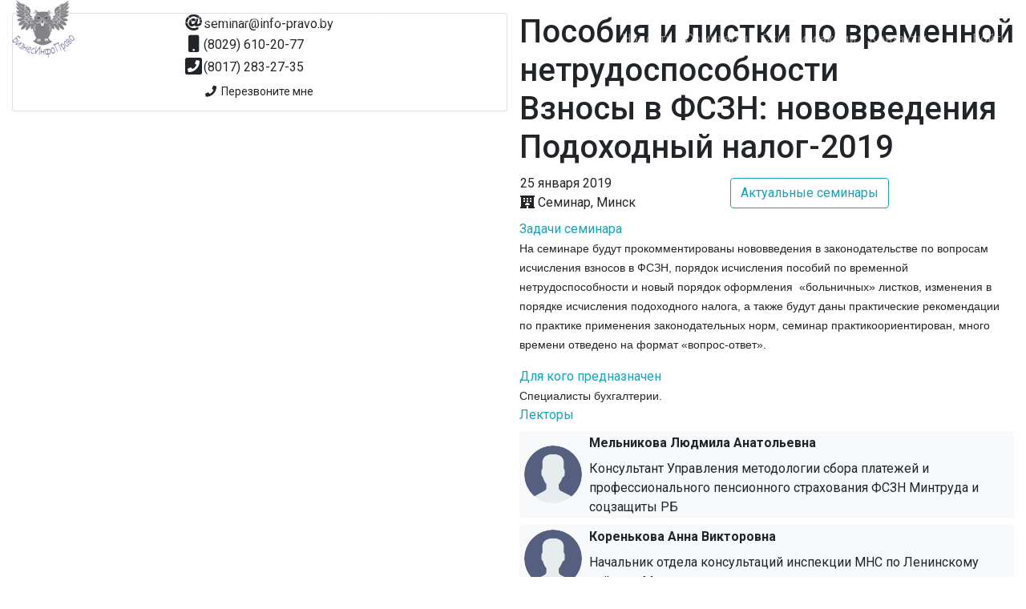

--- FILE ---
content_type: text/html; charset=utf-8
request_url: https://info-pravo.by/Seminar/vznosy-v-fszn-2019-01-25
body_size: 14238
content:
<!DOCTYPE html><html lang="ru-RU" prefix="og: http://ogp.me/ns#"><head><!-- Global site tag (gtag.js) - Google Analytics --><script async src="https://www.googletagmanager.com/gtag/js?id=UA-129438368-1"></script><script>window.dataLayer = window.dataLayer || [];function gtag() { dataLayer.push(arguments); }gtag('js', new Date());gtag('config', 'UA-129438368-1');</script><!-- Yandex.Metrika counter --><script type="text/javascript">(function (d, w, c) {(w[c] = w[c] || []).push(function () {try {w.yaCounter51210791 = new Ya.Metrika2({id: 51210791,clickmap: true,trackLinks: true,accurateTrackBounce: true,webvisor: true});} catch (e) { }});var n = d.getElementsByTagName("script")[0],s = d.createElement("script"),f = function () { n.parentNode.insertBefore(s, n); };s.type = "text/javascript";s.async = true;s.src = "https://mc.yandex.ru/metrika/tag.js";if (w.opera == "[object Opera]") {d.addEventListener("DOMContentLoaded", f, false);} else { f(); }})(document, window, "yandex_metrika_callbacks2");</script><!-- /Yandex.Metrika counter --><meta charset="utf-8" /><meta name="viewport" content="width=device-width, initial-scale=1.0" /><meta name="description" content="На семинаре узнаем изменения в пособиях и листках по временной нетрудоспособности. Рассмотрим взносы в ФСЗН и подоходный налог в РБ в 2019 году. Бизнес Инфо" /><meta name="format-detection" content="telephone=no"><title>Взносы в ФСЗН. Подоходный налог 2019. Семинар. info-pravo.by</title><meta property="og:title" content="Взносы в ФСЗН. Подоходный налог 2019. Семинар. info-pravo.by" /><meta property="og:description" content="На семинаре узнаем изменения в пособиях и листках по временной нетрудоспособности. Рассмотрим взносы в ФСЗН и подоходный налог в РБ в 2019 году. Бизнес Инфо"><meta property="og:image" content="https://info-pravo.by/images/sova-logo.png" /><meta property="og:url" content="https://info-pravo.by//Seminar/vznosy-v-fszn-2019-01-25" /><meta property="og:site_name" content="БизнесИнфоПраво" /><meta property="og:locale" content="ru_RU" /><meta property="og:type" content="info-pravo.by" /><link rel="apple-touch-icon" sizes="152x152" href="/apple-touch-icon.png"><link rel="icon" type="image/png" sizes="32x32" href="/favicon-32x32.png"><link rel="icon" type="image/png" sizes="16x16" href="/favicon-16x16.png"><link rel="manifest" href="/site.webmanifest"><link rel="mask-icon" href="/safari-pinned-tab.svg" color="#5bbad5"><meta name="msapplication-TileColor" content="#da532c"><meta name="theme-color" content="#ffffff"><link href="https://fonts.googleapis.com/css?family=Roboto:300,400,500,700" rel="stylesheet"><link href="https://fonts.googleapis.com/css?family=El+Messiri|Fira+Sans+Condensed:200" rel="stylesheet"><link rel="stylesheet" href="https://use.fontawesome.com/releases/v5.7.2/css/all.css" integrity="sha384-fnmOCqbTlWIlj8LyTjo7mOUStjsKC4pOpQbqyi7RrhN7udi9RwhKkMHpvLbHG9Sr" crossorigin="anonymous"><meta name="x-stylesheet-fallback-test" content="" class="sr-only" /><script>!function(a,b,c,d){var e,f=document,g=f.getElementsByTagName("SCRIPT"),h=g[g.length-1].previousElementSibling,i=f.defaultView&&f.defaultView.getComputedStyle?f.defaultView.getComputedStyle(h):h.currentStyle;if(i&&i[a]!==b)for(e=0;e<c.length;e++)f.write('<link href="'+c[e]+'" '+d+"/>")}("position","absolute",["/lib/fontawesome/css/all.min.css"], "rel=\u0022stylesheet\u0022 integrity=\u0022sha384-fnmOCqbTlWIlj8LyTjo7mOUStjsKC4pOpQbqyi7RrhN7udi9RwhKkMHpvLbHG9Sr\u0022 crossorigin=\u0022anonymous\u0022 ");</script><link rel="stylesheet" href="https://cdnjs.cloudflare.com/ajax/libs/bootstrap/4.6.2/css/bootstrap.min.css" integrity="sha512-rt/SrQ4UNIaGfDyEXZtNcyWvQeOq0QLygHluFQcSjaGB04IxWhal71tKuzP6K8eYXYB6vJV4pHkXcmFGGQ1/0w==" crossorigin="anonymous" referrerpolicy="no-referrer" /><meta name="x-stylesheet-fallback-test" content="" class="sr-only" /><script>!function(a,b,c,d){var e,f=document,g=f.getElementsByTagName("SCRIPT"),h=g[g.length-1].previousElementSibling,i=f.defaultView&&f.defaultView.getComputedStyle?f.defaultView.getComputedStyle(h):h.currentStyle;if(i&&i[a]!==b)for(e=0;e<c.length;e++)f.write('<link href="'+c[e]+'" '+d+"/>")}("position","absolute",["/lib/bootstrap/css/bootstrap.min.css"], "rel=\u0022stylesheet\u0022 integrity=\u0022sha512-rt/SrQ4UNIaGfDyEXZtNcyWvQeOq0QLygHluFQcSjaGB04IxWhal71tKuzP6K8eYXYB6vJV4pHkXcmFGGQ1/0w==\u0022 crossorigin=\u0022anonymous\u0022 referrerpolicy=\u0022no-referrer\u0022 ");</script><link rel="stylesheet" href="https://cdnjs.cloudflare.com/ajax/libs/bootstrap-social/5.1.1/bootstrap-social.min.css" integrity="sha256-rFMLRbqAytD9ic/37Rnzr2Ycy/RlpxE5QH52h7VoIZo=" crossorigin="anonymous" /><meta name="x-stylesheet-fallback-test" content="" class="sr-only" /><script>!function(a,b,c,d){var e,f=document,g=f.getElementsByTagName("SCRIPT"),h=g[g.length-1].previousElementSibling,i=f.defaultView&&f.defaultView.getComputedStyle?f.defaultView.getComputedStyle(h):h.currentStyle;if(i&&i[a]!==b)for(e=0;e<c.length;e++)f.write('<link href="'+c[e]+'" '+d+"/>")}("position","absolute",["/lib/bootstrap-social/bootstrap-social.min.css"], "rel=\u0022stylesheet\u0022 integrity=\u0022sha256-rFMLRbqAytD9ic/37Rnzr2Ycy/RlpxE5QH52h7VoIZo=\u0022 crossorigin=\u0022anonymous\u0022 ");</script><link href="/css/site.css?v=AyooHo5c_OcOn7fOyFFMZSnyU52cHWwdUZNsUpOF0wc" rel="stylesheet" /><script src="https://cdnjs.cloudflare.com/ajax/libs/jquery/3.7.1/jquery.min.js" integrity="sha512-v2CJ7UaYy4JwqLDIrZUI/4hqeoQieOmAZNXBeQyjo21dadnwR+8ZaIJVT8EE2iyI61OV8e6M8PP2/4hpQINQ/g==" crossorigin="anonymous" referrerpolicy="no-referrer"></script><script>(window.jQuery||document.write("\u003Cscript src=\u0022/lib/jquery/jquery.min.js\u0022 integrity=\u0022sha512-v2CJ7UaYy4JwqLDIrZUI/4hqeoQieOmAZNXBeQyjo21dadnwR\u002B8ZaIJVT8EE2iyI61OV8e6M8PP2/4hpQINQ/g==\u0022 crossorigin=\u0022anonymous\u0022 referrerpolicy=\u0022no-referrer\u0022\u003E\u003C/script\u003E"));</script><script src="https://cdnjs.cloudflare.com/ajax/libs/jquery-validate/1.21.0/jquery.validate.min.js" integrity="sha512-KFHXdr2oObHKI9w4Hv1XPKc898mE4kgYx58oqsc/JqqdLMDI4YjOLzom+EMlW8HFUd0QfjfAvxSL6sEq/a42fQ==" crossorigin="anonymous" referrerpolicy="no-referrer"></script><script>(window.jQuery && window.jQuery.validator||document.write("\u003Cscript src=\u0022/lib/jquery-validate/jquery.validate.min.js\u0022 integrity=\u0022sha512-KFHXdr2oObHKI9w4Hv1XPKc898mE4kgYx58oqsc/JqqdLMDI4YjOLzom\u002BEMlW8HFUd0QfjfAvxSL6sEq/a42fQ==\u0022 crossorigin=\u0022anonymous\u0022 referrerpolicy=\u0022no-referrer\u0022\u003E\u003C/script\u003E"));</script><script src="https://cdnjs.cloudflare.com/ajax/libs/jquery-validation-unobtrusive/4.0.0/jquery.validate.unobtrusive.min.js" integrity="sha512-xq+Vm8jC94ynOikewaQXMEkJIOBp7iArs3IhFWSWdRT3Pq8wFz46p+ZDFAR7kHnSFf+zUv52B3prRYnbDRdgog==" crossorigin="anonymous" referrerpolicy="no-referrer"></script><script>(window.jQuery && window.jQuery.validator && window.jQuery.validator.unobtrusive||document.write("\u003Cscript src=\u0022/lib/jquery-validation-unobtrusive/jquery.validate.unobtrusive.min.js\u0022 integrity=\u0022sha512-xq\u002BVm8jC94ynOikewaQXMEkJIOBp7iArs3IhFWSWdRT3Pq8wFz46p\u002BZDFAR7kHnSFf\u002BzUv52B3prRYnbDRdgog==\u0022 crossorigin=\u0022anonymous\u0022 referrerpolicy=\u0022no-referrer\u0022\u003E\u003C/script\u003E"));</script><script src="https://cdnjs.cloudflare.com/ajax/libs/popper.js/1.14.7/umd/popper.min.js" integrity="sha512-5WvZa4N7Jq3TVNCp4rjcBMlc6pT3lZ7gVxjtI6IkKW+uItSa+rFgtFljvZnCxQGj8SUX5DHraKE6Mn/4smK1Cg==" crossorigin="anonymous" referrerpolicy="no-referrer"></script><script>(window.jQuery||document.write("\u003Cscript src=\u0022/lib/popper.js/umd/popper.min.js\u0022 integrity=\u0022sha512-5WvZa4N7Jq3TVNCp4rjcBMlc6pT3lZ7gVxjtI6IkKW\u002BuItSa\u002BrFgtFljvZnCxQGj8SUX5DHraKE6Mn/4smK1Cg==\u0022 crossorigin=\u0022anonymous\u0022 referrerpolicy=\u0022no-referrer\u0022\u003E\u003C/script\u003E"));</script><script src="https://cdnjs.cloudflare.com/ajax/libs/bootstrap/4.6.2/js/bootstrap.min.js" integrity="sha512-7rusk8kGPFynZWu26OKbTeI+QPoYchtxsmPeBqkHIEXJxeun4yJ4ISYe7C6sz9wdxeE1Gk3VxsIWgCZTc+vX3g==" crossorigin="anonymous" referrerpolicy="no-referrer"></script><script>(window.jQuery && window.jQuery.fn && window.jQuery.fn.modal||document.write("\u003Cscript src=\u0022/lib/bootstrap/js/bootstrap.min.js\u0022 integrity=\u0022sha512-7rusk8kGPFynZWu26OKbTeI\u002BQPoYchtxsmPeBqkHIEXJxeun4yJ4ISYe7C6sz9wdxeE1Gk3VxsIWgCZTc\u002BvX3g==\u0022 crossorigin=\u0022anonymous\u0022 referrerpolicy=\u0022no-referrer\u0022\u003E\u003C/script\u003E"));</script><script src="/js/login.js?v=lhbGVWwyCyV1MsRHnyTISaQdlgK5oSnXpcqEY8i75Fo"></script><script src="/js/site.js?v=et1bMhfUYNvY60qLsTUwPafYUqK3ItRKcxv-E8s7Tfg"></script><!--<script src="~/js/site.min.js" asp-append-version="true"></script>--><script charset="UTF-8" src="https://web.webpushs.com/js/push/f18ec34e8322382e122178eeb93a0e53_1.js" async></script><script charset="UTF-8" src="//web.webpushs.com/js/push/aa7121ca320a5481c1767700cbe16d98_1.js" async></script></head><body class="bg-white"><noscript><div><img src="https://mc.yandex.ru/watch/51210791" style="position:absolute; left:-9999px;" alt="" /></div></noscript><div id="login-modal-placeholder"></div><nav id="mainNav" class="navbar navbar-expand-md navbar-dark fixed-top py-0 px-2 px-md-0"><div class="container mw-100"><a class="my-0 d-none d-md-block" href="/"><img src="/images/sova-logo.png" /></a><table class="my-0 d-md-none w-100"><tr><td class="w-100"><a class="navbar-brand" href="/">БизнесИнфоПраво</a></td><td class="align-middle text-right pr-2"><a class="btn btn-link p-0 login-modal" data-toggle="tooltip" data-placement="left" title="Перезвоните Мне" href="/PhoneCallBack"><span class="d-flex justify-content-center align-items-center pulse-button"><i class="fa fa-phone"></i></span></a></td><td><button class="navbar-toggler mt-1" type="button" data-toggle="collapse" data-target="#navbarCollapse"><i class="fa fa-bars"></i></button></td></tr></table><div class="collapse navbar-collapse flex-column align-items-start ml-lg-2 ml-0" id="navbarCollapse"><div class="navbar-text text-center w-100 py-0 px-lg-2 d-none d-md-block"><table class="w-100"><tr><td class="text-nowrap text-left brand-font">Учебный центр современных знаний "БизнесИнфоПраво"</td><td class="align-middle text-right width-min"><a class="btn btn-link p-0 login-modal" data-toggle="tooltip" data-placement="left" title="Перезвоните Мне" href="/PhoneCallBack"><span class="d-flex justify-content-center align-items-center pulse-button"><i class="fa fa-phone"></i></span></a></td><td class="text-right width-min brand-phone-font"><span class="text-nowrap">(8017) 283-27-35</span></td></tr></table></div><ul class="navbar-nav mb-auto mt-0 ml-auto"><li class="nav-item"><a class="nav-link py-0" href="/News">Новости</a></li><li class="nav-item"><a class="nav-link py-0" href="/">Семинары</a></li><!--<li class="nav-item"><a asp-controller="Internet" asp-action="Index" class="nav-link py-0">Интернет-семинары</a></li>--><li class="nav-item"><a class="nav-link py-0" href="/#discont-tab">Скидки&nbsp;и&nbsp;акции</a></li><li class="nav-item"><a class="nav-link py-0" href="/#contact-tab">Контакты</a></li><li id="login-partial" class="nav-item"><a id="login-modal" class="nav-link py-0 pl-md-5 login-modal" href="/Account/LoginModalPartial?returnurl=%2FSeminar%2Fvznosy-v-fszn-2019-01-25">Войти</a></li></ul></div></div></nav><div style="display: flex;flex-direction: column;min-height: 100vh;"><div style="flex: 1 0 auto;"><div class="container-fluid pr-0 pl-0"><style>@media (max-width: 991px) {footer {margin-bottom: 28px;}}</style><div class="container-fluid"><div class="row py-3"><div class="col d-none d-lg-block pr-0 fixed-column"><div class="text-center shrink"><div class="card mb-4"><div class="px-2 pb-2 text-center"><div class="d-flex justify-content-center w-100"><table class="seminar-font contact-font"><tr><td><i class="fa fa-lg fa-at"></i></td><td class="text-left"><div class="contact-position">seminar@info-pravo.by</div></td></tr><tr><td><i class="fa fa-lg fa-mobile"></i></td><td class="text-left"><div class="text-nowrap contact-position">(8029) 610-20-77</div></td></tr><tr><td><i class="fa fa-phone-square" style="font-size: 1.5em"></i></td><td class="text-left"><div class="text-nowrap contact-position">(8017) 283-27-35</div></td></tr></table></div><a class="btn btn-sm btn-primary-app login-modal" href="/PhoneCallBack"><i class="fa fa-phone"></i>&nbsp;&nbsp;Перезвоните мне</a></div></div></div></div><div class="col"><h1 class="seminar-topic">Пособия и листки по временной нетрудоспособности <br />Взносы в ФСЗН: нововведения<br />Подоходный налог-2019<br /></h1><table class="mb-2 w-100 seminar-date"><tr><td class="text-nowrap width-min font-auto">25 &#x44F;&#x43D;&#x432;&#x430;&#x440;&#x44F; 2019<br /><i class="fa fa-hotel"></i>&nbsp;Семинар,&nbsp;Минск</td><td class="text-left pl-2"><a class="btn btn-outline-info" href="/">Актуальные семинары</a></td></tr></table><div class="text-info seminar-caption">Задачи &#x441;&#x435;&#x43C;&#x438;&#x43D;&#x430;&#x440;&#x430;</div><div><p class="MsoNormal"><span style="font-family:Verdana,Geneva,sans-serif;"><span style="line-height:1.5;"><span style="font-size:14px;">На семинаре будут прокомментированы нововведения в законодательстве по вопросам исчисления взносов в ФСЗН, порядок исчисления пособий по временной нетрудоспособности и новый порядок оформления&nbsp; «больничных» листков, изменения в порядке исчисления подоходного налога, а также будут даны практические рекомендации по практике применения законодательных норм, семинар практикоориентирован, много времени отведено на формат «вопрос-ответ».</span></span></span><br></p></div><div class="text-info seminar-caption">Для кого предназначен</div><div><span style="font-family:Verdana,Geneva,sans-serif;"><span style="line-height:1.5;"><span style="font-size:14px;">Специалисты бухгалтерии.</span></span></span></div><div class="text-info seminar-caption">Лекторы</div><div class="rounded border border-light bg-light px-1 mt-2"><table><tr><td class="d-none d-sm-table-cell width-min"><img class="rounded-circle" width="72" height="72" src="/images/Lectors/person-icon-large.png" /></td><td class="pl-2 font-auto"><table><tr><td class="d-sm-none d-block"><img class="rounded-circle" width="48" height="48" src="/images/Lectors/person-icon-large.png" /></td><td class="font-weight-bold pb-sm-2 pl-2 pl-sm-0">&#x41C;&#x435;&#x43B;&#x44C;&#x43D;&#x438;&#x43A;&#x43E;&#x432;&#x430; &#x41B;&#x44E;&#x434;&#x43C;&#x438;&#x43B;&#x430; &#x410;&#x43D;&#x430;&#x442;&#x43E;&#x43B;&#x44C;&#x435;&#x432;&#x43D;&#x430;</td></tr></table><div>&#x41A;&#x43E;&#x43D;&#x441;&#x443;&#x43B;&#x44C;&#x442;&#x430;&#x43D;&#x442; &#x423;&#x43F;&#x440;&#x430;&#x432;&#x43B;&#x435;&#x43D;&#x438;&#x44F; &#x43C;&#x435;&#x442;&#x43E;&#x434;&#x43E;&#x43B;&#x43E;&#x433;&#x438;&#x438; &#x441;&#x431;&#x43E;&#x440;&#x430; &#x43F;&#x43B;&#x430;&#x442;&#x435;&#x436;&#x435;&#x439; &#x438; &#x43F;&#x440;&#x43E;&#x444;&#x435;&#x441;&#x441;&#x438;&#x43E;&#x43D;&#x430;&#x43B;&#x44C;&#x43D;&#x43E;&#x433;&#x43E; &#x43F;&#x435;&#x43D;&#x441;&#x438;&#x43E;&#x43D;&#x43D;&#x43E;&#x433;&#x43E; &#x441;&#x442;&#x440;&#x430;&#x445;&#x43E;&#x432;&#x430;&#x43D;&#x438;&#x44F; &#x424;&#x421;&#x417;&#x41D; &#x41C;&#x438;&#x43D;&#x442;&#x440;&#x443;&#x434;&#x430; &#x438; &#x441;&#x43E;&#x446;&#x437;&#x430;&#x449;&#x438;&#x442;&#x44B; &#x420;&#x411;</div></td></tr></table></div><div class="rounded border border-light bg-light px-1 mt-2"><table><tr><td class="d-none d-sm-table-cell width-min"><img class="rounded-circle" width="72" height="72" src="/images/Lectors/person-icon-large.png" /></td><td class="pl-2 font-auto"><table><tr><td class="d-sm-none d-block"><img class="rounded-circle" width="48" height="48" src="/images/Lectors/person-icon-large.png" /></td><td class="font-weight-bold pb-sm-2 pl-2 pl-sm-0">&#x41A;&#x43E;&#x440;&#x435;&#x43D;&#x44C;&#x43A;&#x43E;&#x432;&#x430; &#x410;&#x43D;&#x43D;&#x430; &#x412;&#x438;&#x43A;&#x442;&#x43E;&#x440;&#x43E;&#x432;&#x43D;&#x430;</td></tr></table><div>&#x41D;&#x430;&#x447;&#x430;&#x43B;&#x44C;&#x43D;&#x438;&#x43A; &#x43E;&#x442;&#x434;&#x435;&#x43B;&#x430; &#x43A;&#x43E;&#x43D;&#x441;&#x443;&#x43B;&#x44C;&#x442;&#x430;&#x446;&#x438;&#x439; &#x438;&#x43D;&#x441;&#x43F;&#x435;&#x43A;&#x446;&#x438;&#x438; &#x41C;&#x41D;&#x421; &#x43F;&#x43E; &#x41B;&#x435;&#x43D;&#x438;&#x43D;&#x441;&#x43A;&#x43E;&#x43C;&#x443; &#x440;&#x430;&#x439;&#x43E;&#x43D;&#x443; &#x433;.&#x41C;&#x438;&#x43D;&#x441;&#x43A;&#x430;</div></td></tr></table></div><div class="rounded border border-light bg-light px-1 mt-2"><table><tr><td class="d-none d-sm-table-cell width-min"><img class="rounded-circle" width="72" height="72" src="/images/Lectors/82c9f0ad-d22f-4698-a55c-f09f7371e50f.png" /></td><td class="pl-2 font-auto"><table><tr><td class="d-sm-none d-block"><img class="rounded-circle" width="48" height="48" src="/images/Lectors/82c9f0ad-d22f-4698-a55c-f09f7371e50f.png" /></td><td class="font-weight-bold pb-sm-2 pl-2 pl-sm-0">&#x41A;&#x430;&#x43F;&#x44B;&#x43B;&#x44C;&#x441;&#x43A;&#x430;&#x44F; &#x41B;&#x430;&#x440;&#x438;&#x441;&#x430; &#x418;&#x432;&#x430;&#x43D;&#x43E;&#x432;&#x43D;&#x430;</td></tr></table><div>&#x44E;&#x440;&#x438;&#x441;&#x442;, &#x441;&#x43F;&#x435;&#x446;&#x438;&#x430;&#x43B;&#x438;&#x441;&#x442; &#x432; &#x43E;&#x431;&#x43B;&#x430;&#x441;&#x442;&#x438; &#x441;&#x43E;&#x446;&#x438;&#x430;&#x43B;&#x44C;&#x43D;&#x43E;&#x433;&#x43E; &#x441;&#x442;&#x440;&#x430;&#x445;&#x43E;&#x432;&#x430;&#x43D;&#x438;&#x44F;, &#x43D;&#x430;&#x447;&#x430;&#x43B;&#x44C;&#x43D;&#x438;&#x43A; &#x443;&#x43F;&#x440;&#x430;&#x432;&#x43B;&#x435;&#x43D;&#x438;&#x44F; &#x441;&#x43E;&#x446;&#x438;&#x430;&#x43B;&#x44C;&#x43D;&#x43E;&#x433;&#x43E; &#x441;&#x442;&#x440;&#x430;&#x445;&#x43E;&#x432;&#x430;&#x43D;&#x438;&#x44F; &#x438; &#x43F;&#x435;&#x43D;&#x441;&#x438;&#x439; &#x424;&#x421;&#x417;&#x41D; &#x41C;&#x438;&#x43D;&#x442;&#x440;&#x443;&#x434;&#x430; &#x438; &#x441;&#x43E;&#x446;&#x438;&#x430;&#x43B;&#x44C;&#x43D;&#x43E;&#x439; &#x437;&#x430;&#x449;&#x438;&#x442;&#x44B; &#x43D;&#x430;&#x441;&#x435;&#x43B;&#x435;&#x43D;&#x438;&#x44F; &#x420;&#x411; (&#x432; &#x43E;&#x442;&#x441;&#x442;&#x430;&#x432;&#x43A;&#x435;)</div></td></tr></table></div><div class="text-info seminar-caption">Программа</div><div><p style="text-align:justify"><span style="font-family:Verdana,Geneva,sans-serif;"><span style="line-height:1.5;"><span style="font-size:14px;"><strong><u>Порядок расчета пособий по временной нетрудоспособности и по беременности и родам</u></strong><strong> </strong>(комментарий к Положению N 569).</span></span></span></p><p style="text-align:justify"><span style="font-family:Verdana,Geneva,sans-serif;"><span style="line-height:1.5;"><span style="font-size:14px;"><strong>Разъяснения ФСЗН: как правильно определить возникновение права на пособие.&nbsp; </strong><strong>Отличие условия об уплате взносов для установления права на пособие от условия о наличии необходимого периода уплаты взносов для определения размера пособия.</strong></span></span></span></p><p style="text-align:justify"><span style="font-family:Verdana,Geneva,sans-serif;"><span style="line-height:1.5;"><span style="font-size:14px;">Размеры пособий и порядок их исчисления.</span></span></span></p><p style="text-align:justify"><span style="font-family:Verdana,Geneva,sans-serif;"><span style="line-height:1.5;"><span style="font-size:14px;">Изменения расчета среднедневного заработка для пособий. Виды оплаты труда, включаемые в расчет. Порядок включения премии в расчет.</span></span></span></p><h2 class="text-info seminar-caption" style="text-align: justify;">Семинар "Взносы в ФСЗН" Минск 2019</h2><p style="text-align:justify"><span style="font-family:Verdana,Geneva,sans-serif;"><span style="line-height:1.5;"><span style="font-size:14px;"><strong>Порядок назначения пособий различным категориям граждан</strong>.</span></span></span></p><p style="text-align:justify"><span style="font-family:Verdana,Geneva,sans-serif;"><span style="line-height:1.5;"><span style="font-size:14px;">Особенности назначения пособий по временной нетрудоспособности лицам, которым установлен <strong>суммированный учет </strong>рабочего времени.</span></span></span></p><p style="text-align:justify"><span style="font-family:Verdana,Geneva,sans-serif;"><span style="line-height:1.5;"><span style="font-size:14px;">Порядок назначения пособий по временной нетрудоспособности лицам, с которыми заключен <strong>договор-подряда</strong>.</span></span></span></p><p style="text-align:justify"><span style="font-family:Verdana,Geneva,sans-serif;"><span style="line-height:1.5;"><span style="font-size:14px;">Типичные ошибки, допускаемые плательщиками при назначении, исчислении и выплате пособий. Меры ответственности.</span></span></span></p><p style="text-align:justify"><span style="font-family:Verdana,Geneva,sans-serif;"><span style="line-height:1.5;"><span style="font-size:14px;">С <strong>31 января 2019 года</strong> устанавливаются <strong>новые формы листка нетрудоспособности</strong> и справки о временной нетрудоспособности, а также вступает в силу <strong>новая Инструкция о порядке их выдачи и оформления</strong> (постановление Министерства здравоохранения РБ, Министерства труда и социальной защиты РБ от <strong>04.01.2018 N 1/1</strong>).</span></span></span></p><p style="text-align:justify"><span style="font-family:Verdana,Geneva,sans-serif;"><span style="line-height:1.5;"><span style="font-size:14px;"><strong><u>Особенности исчисления и уплаты обязательных страховых взносов в бюджет государственного внебюджетного фонда социальной защиты населения Республики Беларусь.</u></strong><strong> </strong></span></span></span></p><p style="text-align:justify"><span style="font-family:Verdana,Geneva,sans-serif;"><span style="line-height:1.5;"><span style="font-size:14px;">Комментарии к нормативно-правовым актам по вопросам исчисления и уплаты обязательных страховых взносов в ФСЗН.</span></span></span></p><p style="text-align:justify"><span style="font-family:Verdana,Geneva,sans-serif;"><span style="line-height:1.5;"><span style="font-size:14px;">Плательщики взносов. Выплаты, являющиеся объектом для исчисления взносов. Размеры взносов. Ограничение размера объекта для исчисления взносов и минимальный размер взносов. Сроки уплаты.</span></span></span></p><p style="text-align:justify"><span style="font-family:Verdana,Geneva,sans-serif;"><span style="line-height:1.5;"><span style="font-size:14px;"><strong>Комментарий норм Указ Президента РБ от</strong> <strong>27.12.2018 </strong><strong>N</strong><strong> 500</strong> «О государственном социальном страховании», <strong>Новшества</strong> для работающих в иностранных организациях на территории РБ, а также для самозанятых и некоторых других категорий граждан<strong>.</strong> Иные нормы законодательных актов, скорректированные Указом с учетом правоприменительной практики, а также в целях приведения их в соответствие с произошедшими изменениями в законодательстве.</span></span></span></p><p style="text-align:justify"><span style="font-family:Verdana,Geneva,sans-serif;"><span style="line-height:1.5;"><span style="font-size:14px;"><strong>Практика применения перечня выплат</strong>, на которые не начисляются взносы по государственному социальному страхованию (постановление Совета Министров РБ от 25.01.1999 <strong>N 115</strong> с учетом изменений).</span></span></span></p><p style="text-align:justify"><span style="font-family:Verdana,Geneva,sans-serif;"><span style="line-height:1.5;"><span style="font-size:14px;">Основные ошибки, допускаемые плательщиками при исчислении и уплате взносов в ФСЗН.</span></span></span></p><p><strong style="font-size: 14px; font-family: Verdana, Geneva, sans-serif;"><u>Порядок исчисления подоходного налога в 2019 году.</u></strong></p><h2 class="text-info seminar-caption" style="text-align: justify;">Семинар "Подоходный налог РБ 2019" в Минске</h2><p><span style="font-size: 14px; font-family: Verdana, Geneva, sans-serif; text-align: justify;">Новый перечень операций, не признаваемых объектом налогообложения и освобождаемых от налогообложения. Стандартный, социальный и имущественных вычет по подоходному налогу: изменения в 2019 году. Другие изменения.</span><br></p><p style="text-align:justify"><span style="font-family:Verdana,Geneva,sans-serif;"><span style="line-height:1.5;"><span style="font-size:14px;"><strong>Проблемные вопросы исчисления налоговыми агентами подоходного налога и оптимальное применение налоговых льгот</strong>: при организации корпоративных, массовых и спортивных мероприятий; при повышении квалификации работников; при получении работниками медицинской помощи; при улучшении жилищных условий работников и т.д.</span></span></span></p><p style="text-align:justify"><span style="font-family:Verdana,Geneva,sans-serif;"><span style="line-height:1.5;"><span style="font-size:14px;">Порядок налогообложения выплат при служебных командировках.</span></span></span></p><p style="text-align:justify"><span style="font-family:Verdana,Geneva,sans-serif;"><span style="line-height:1.5;"><span style="font-size:14px;"><strong>Типичные ошибки</strong>, допускаемые при исчислении, удержании и уплате подоходного налога. <strong>Меры ответственности</strong> налогового агента.</span></span></span></p></div><div class="text-info seminar-caption">Раздаточные материалы</div><div><div><strong>✓&nbsp;ручка, блокнот предоставляются</strong></div><div><strong>✓&nbsp;НПА высылаются на электронный адрес слушателя</strong></div></div><div class="text-info seminar-caption">Документ по окончанию семинара</div><div><div><strong>✓&nbsp;Справка об обучении государственного образца</strong></div><div><strong>✓&nbsp;Сертификат об успешном освоении образовательной программы</strong></div></div><div class="text-info seminar-caption">Стоимость &#x441;&#x435;&#x43C;&#x438;&#x43D;&#x430;&#x440;&#x430;</div><div><p><strong>148 рублей 60 копеек</strong> (без НДС, согласно п.3.12 ст.286 НК РБ)</p><div><em>Данное письмо является основанием для оплаты и одновременно</em></div><div><strong><em>Договором от 07.12.2018 N 25/01-Д&nbsp;&nbsp;</em></strong></div><b><span style="font-size:11.0pt;mso-bidi-font-size:10.0pt;font-family:Arial;mso-fareast-font-family:Calibri;letter-spacing:.5pt;mso-ansi-language:RU;mso-fareast-language:RU;mso-bidi-language:AR-SA"></span></b></div><div class="text-info seminar-caption">Наши скидки для Вас</div><div><div><strong>✓&nbsp;10% при оплате по 21.01.2019 включительно</strong></div><div><strong>✓&nbsp;5%</strong> организациям, подписанным на рассылку наших семинаров</div></div><div class="text-info seminar-caption">Банковские реквизиты</div><div><div style="line-height:1;"><div>ООО "Учебный центр современных знаний <strong>"БизнесИнфоПраво"</strong></div><div>Р/с BY65BLBB30120191836607001001</div><div>в ОАО "Белинвестбанк", БИК BLBBBY2X,</div><div>адрес банка: г. Минск, пр. Машерова, 29</div><div>УНП 191 836 607.</div><div><em>Форма оплаты – предоплата.</em></div></div></div><div class="text-info seminar-caption">Адрес</div><div class="row"><div class="col-md w-100"><p>Семинар состоится <strong>25.01.2019</strong> в <strong>09:30</strong> по адресу:</p><p>&#x433;. &#x41C;&#x438;&#x43D;&#x441;&#x43A;, &#x443;&#x43B;. &#x421;&#x43E;&#x432;&#x435;&#x442;&#x441;&#x43A;&#x430;&#x44F; 9 (&#x437;&#x434;&#x430;&#x43D;&#x438;&#x435; &#x41C;&#x41D;&#x421;), 2-&#x439; &#x44D;&#x442;&#x430;&#x436;.</p></div><div class="col-md w-100 text-center"><a href="https://yandex.ru/maps/?um=constructor%3Afae0990b182c1359ac0b1a4bd4a32e6cf70e9aa5cf8712da35a002a4e9d125bd&amp;source=constructorStatic" target="_blank"><img class="img-fluid" src="https://api-maps.yandex.ru/services/constructor/1.0/static/?um=constructor%3Afae0990b182c1359ac0b1a4bd4a32e6cf70e9aa5cf8712da35a002a4e9d125bd&amp;width=600&amp;height=400&amp;lang=ru_RU" alt="" style="border: 0;" /></a></div></div></div></div></div></div></div><div class="mt-auto"><div class="container-fluid px-0 mx-0" style="overflow:hidden;"><footer class="bg-dark"><div class="row d-flex px-3 py-1"><div class="col-sm-4 col-12 text-white align-self-center"><table class="m-auto m-sm-0"><tr><td class="text-center"><i class="fa fa-mobile"></i></td><td class="text-nowrap">(8029) 610-20-77</td></tr><tr><td><i class="fa fa-phone-square"></i></td><td class="text-nowrap">(8017) 283-27-35</td></tr></table></div><div class="col-sm-4 col-12 text-center d-none d-sm-block"><img src="/images/sova-logo.png" /></div><div class="col-sm-4 col-12 text-center text-sm-right align-self-center"><a class="btn btn-social-icon btn-viber mx-1" target="_blank" href="https://invite.viber.com/?g2=AQBoFJIa74CmfE0aKAkD9SXypJ%2F9gis0%2FLdOptZO80QvQn4zc0WJ5OZfI4XW0WZX"><i class="fab fa-viber"></i></a><a class="btn btn-social-icon btn-instagram mx-1" target="_blank" href="https://instagram.com/infopravo.by?igshid=1niqf5zuuq460"><i class="fab fa-instagram"></i></a><a class="btn btn-social-icon btn-vk mx-1" target="_blank" href="https://vk.com/business_infopravo"><i class="fab fa-vk"></i></a><a class="btn btn-social-icon btn-facebook mx-1" target="_blank" href="https://www.facebook.com/"><i class="fab fa-facebook-f"></i></a><!--<a class="btn btn-social-icon btn-youtube" target="_blank" href="https://www.youtube.com/"><i class="fa fa-youtube"></i></a>--></div></div><div class="row border-top mx-0"><div class="col-12 text-white text-center" style="font-size:0.75em;">&copy; ООО "Учебный центр современных знаний "БизнесИнфоПраво" - 2026г.</div></div></footer></div></div></div></body></html>